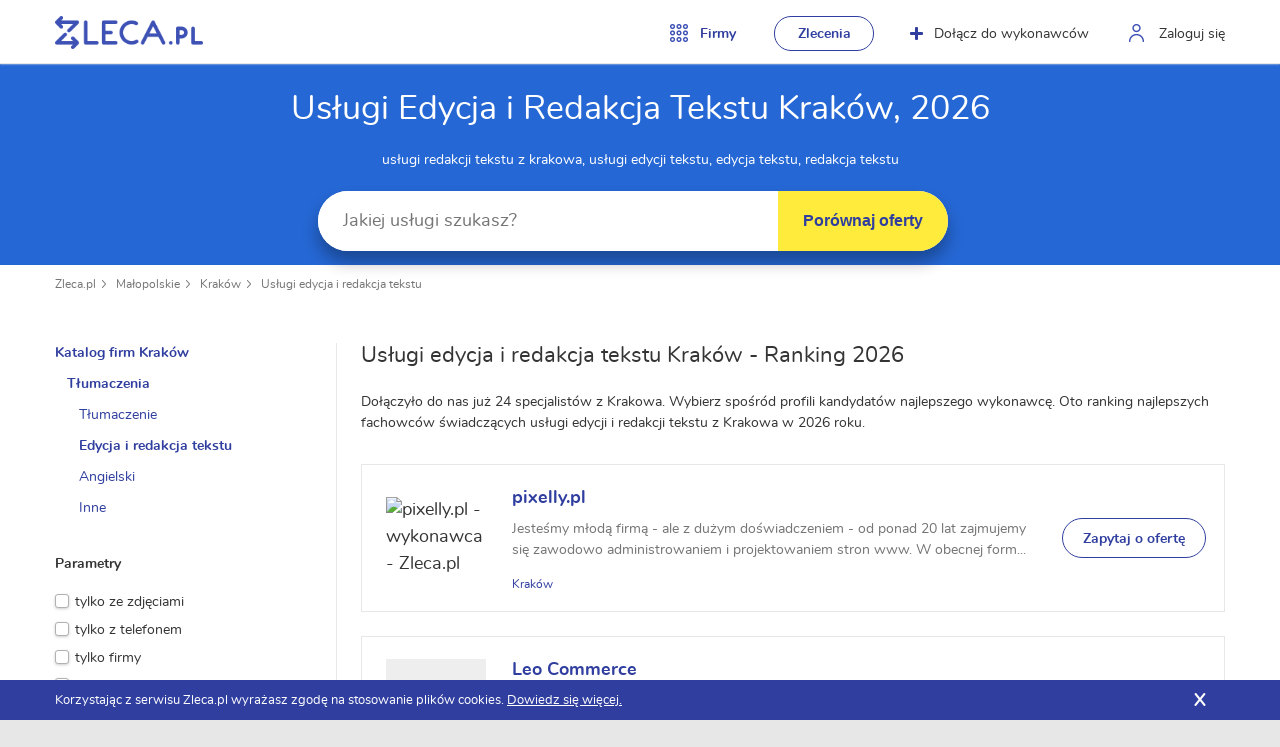

--- FILE ---
content_type: text/html; charset=UTF-8
request_url: https://zleca.pl/wykonawcy/tlumaczenia-edycja-i-redakcja-tekstu/krakow
body_size: 17212
content:
<!DOCTYPE html><html lang="pl"><head><!-- Google tag (gtag.js) --><script async src="https://www.googletagmanager.com/gtag/js?id=G-TMQMC764KK"></script><script>window.dataLayer=window.dataLayer||[];function gtag(){dataLayer.push(arguments)}
gtag('js',new Date());gtag('config','G-TMQMC764KK')</script><meta charset="UTF-8"><title>Usługi edycja i redakcja tekstu Kraków, 2026 - Zleca.pl</title><meta name="viewport" content="width=device-width, initial-scale=1"><meta name="description" content="Usługi redakcji tekstu Kraków - 24 wyników dla usługi redakcji tekstu z Krakowa, usługi edycji tekstu, edycja tekstu, redakcja tekstu"><meta name="keywords" content="usługi redakcji tekstu z krakowa, usługi edycji tekstu, edycja tekstu, redakcja tekstu, zleca"><link rel="canonical" href="https://zleca.pl/wykonawcy/tlumaczenia-edycja-i-redakcja-tekstu/krakow"><link rel="preload" as="image" href="/images/logo.png"><link rel="preload" as="image" href="/images/icons/sprite.png"><link rel="preload" as="font" type="font/woff2" href="/fonts/nunito-regular-webfont.woff2" crossorigin="anonymous"><link rel="preload" as="font" type="font/woff2" href="/fonts/nunito-bold-webfont.woff2" crossorigin="anonymous"><style>@font-face{font-family:'Nunito';src:url(/fonts/nunito-regular-webfont.woff2) format('woff2');font-weight:400;font-style:normal;font-display:swap}@font-face{font-family:'Nunito';src:url(/fonts/nunito-bold-webfont.woff2) format('woff2');font-weight:700;font-style:normal;font-display:swap}</style><style>.row{max-width:120rem}.row{max-width:120rem;margin-right:auto;margin-left:auto}.row::after,.row::before{display:table;content:' ';-ms-flex-preferred-size:0;flex-basis:0%;-ms-flex-order:1;order:1}.row::after{clear:both}.row .row{margin-right:-1.5rem;margin-left:-1.5rem}.column{width:100%;float:left;padding-right:1.5rem;padding-left:1.5rem}.column:last-child:not(:first-child){float:right}.column.end:last-child:last-child{float:left}.small-6{width:50%}.small-12{width:100%}@media print,screen and (min-width:40em){.medium-3{width:25%}.medium-push-3{position:relative;left:25%}.medium-4{width:33.33333%}.medium-5{width:41.66667%}.medium-push-5{position:relative;left:41.66667%}.medium-6{width:50%}.medium-7{width:58.33333%}.medium-8{width:66.66667%}}html{font-size:62.5%}body{background-color:#e7e7e7;color:#343434;margin:0;padding:0;font-size:18px;line-height:1.5;font-family:Nunito,arial,sans-serif;-webkit-font-smoothing:antialiased}form,fieldset{margin:0;padding:0;border-width:0}input,select,textarea{font-family:Nunito,arial,sans-serif;font-size:12px;color:#000;resize:none}input:focus,select:focus,textarea:focus{outline:none}input[type=text],input[type=password],input[type=submit],input[type=button],input[type=email],input[type=number],input[type=tel],textarea{-webkit-appearance:none}table{border-spacing:0}td,th{padding:0}img{display:inline-block;vertical-align:bottom;max-width:100%;height:auto}a{color:#303f9f;text-decoration:none}a:hover{text-decoration:none;color:#0d1029}a img{border-width:0}a:focus{outline-width:0}.like-link{color:#303f9f;cursor:pointer}.like-link:hover{text-decoration:none;color:#0d1029}.none{display:none}.columns{width:100%;overflow:hidden}.no-padding-vertical{padding-top:0;padding-bottom:0}.no-padding-horizontal{padding-left:0;padding-right:0}.no-padding-top{padding-top:0}.no-padding-bottom{padding-bottom:0}.no-margin-top{margin-top:0}.clear{clear:both}.valign-center{align-items:center}.center{text-align:center}.colored{color:#303f9f}*{box-sizing:border-box;margin-top:0;margin-bottom:0;-webkit-text-size-adjust:none;text-size-adjust:none;-moz-text-size-adjust:none}*:focus{outline:none}*:before{box-sizing:border-box}*:after{box-sizing:border-box}@media screen and (max-width:0em),screen and (min-width:40em){.show-for-small-only{display:none!important}}.button{min-width:100px;padding:0 20px;border-radius:100px;font-size:14px;height:40px;line-height:40px;display:inline-block;cursor:pointer;border-width:0;font-weight:400;text-align:center;box-shadow:0 11px 16px rgba(0,0,0,.3)}.button.big{height:60px;font-size:18px;line-height:60px;font-weight:700}.button.medium{height:50px;line-height:50px;font-weight:700}.button.yellow{background-color:#ffeb3b;border-color:#ffeb3b;color:#303f9f}.button.yellow:hover{background-color:#f3d219}.button.blue{background-color:#303f9f;border-color:#303f9f;color:#fff}.button.blue:hover{background-color:#252c7c}.button.green{background-color:#30c030;border-color:#30c030;color:#fff}.button.green:hover{background-color:#2bac2b}.button.red{background-color:#8c0000;border-color:#8c0000;color:#fff}.button.red:hover{background-color:#730000}.button.with-icon.blue img{margin-top:-4px;filter:brightness(100)}.button.with-icon.icon-right .item-content{margin-right:10px}.button.with-icon.icon-left .item-content{margin-left:10px}.button.with-icon img{vertical-align:middle}.button.with-icon.blue .icon-plus:before,.button.with-icon.blue .icon-plus:after{background-color:#fff}.button.bordered{box-shadow:none;border-width:1px;border-style:solid;background-color:transparent;color:#343434}.button.bordered.blue{color:#303f9f}.button.bordered.blue:hover{background-color:transparent;border-color:#0d1029;color:#0d1029}.button.full-width{width:100%}.button:disabled{background-color:#eaeaea;color:#606060;cursor:default}.button:disabled:hover{background-color:#eaeaea;color:#606060}.button.multiline>span{position:relative;top:-2px;line-height:18px;vertical-align:middle;display:inline-block}.icon-plus{position:relative;top:-3px;width:13px;height:13px;display:inline-block;vertical-align:middle}.icon-plus:before,.icon-plus:after{content:"";position:absolute;background-color:#303f9f;border-radius:20px}.icon-plus:before{top:0;left:5px;width:3px;height:100%}.icon-plus:after{top:5px;left:0;width:100%;height:3px}.no-label label{display:none}label,.label{font-size:14px;line-height:18px;display:block;margin-bottom:5px}.star-red{color:#d30000}.g-recaptcha-holder{margin-bottom:20px}.input-text{margin-bottom:20px}.input-text.error input,.input-text.error textarea{border-color:#ef3224;background-color:#fff2f2}.input-text input,.input-text textarea{border:1px solid #ececec;font-size:14px;width:100%;box-shadow:0 1px 3px rgba(0,0,0,.2)}.input-text input{height:40px;padding:0 20px;border-radius:20px}.field-description{padding-top:8px;font-size:14px;color:#9e9e9e}.error-message{font-size:14px;line-height:18px;color:#ef3224}.error-message ul{margin:0;padding:0;list-style:none}.select{margin-bottom:20px}.checkbox{margin-bottom:10px}.checkbox.error .input{border-color:#ef3224;background-color:#fff2f2}.checkbox input{position:absolute;opacity:0}.checkbox label{font-size:14px;line-height:18px;cursor:pointer}.checkbox label .input{margin-top:1px;display:block;width:14px;height:14px;border:1px solid #b1b1b1;border-radius:3px;background-color:#fff;float:left;box-shadow:0 1px 3px rgba(0,0,0,.2)}.checkbox label .label{cursor:pointer;margin-left:20px;display:block}.checkbox input:checked+label>.input{position:relative;background:#303f9f;border-color:#303f9f}.checkbox input:checked+label>.input:before{content:"";position:absolute;left:1px;top:3px;background:url(/images/icons/sprite.png) no-repeat -103px -70px;width:10px;height:7px}.flash-success,.flash-notice,.flash-error{color:#fff;padding:15px 20px;margin-bottom:30px;border-radius:20px;font-size:14px;line-height:20px;font-weight:600}.flash-success a,.flash-notice a,.flash-error a{color:#fff;text-decoration:underline}.flash-success a:hover,.flash-notice a:hover,.flash-error a:hover{text-decoration:none}.flash-error{background-color:#8c0000}.flash-notice{background-color:#ffa500}.flash-success{background-color:#30c030}body.hide-header #header{top:-64px}body.hide-header #main-banner.smaller{top:0}@media all and (max-width:1080px){#header #nav-header{position:absolute;margin:0;padding:0;right:-500px;width:250px;top:0;left:auto;border-radius:0;overflow:scroll}#header #nav-header .actions-line{float:none}#header #nav-header .button,#header #nav-header .option-category>span,#header #nav-header .option-user>a,#header #nav-header .option-join>a{color:#303f9f;cursor:pointer;line-height:1.5;padding:10px 23px;height:41px;display:block;width:100%;float:none}#header #nav-header .option-category{float:none}#header #nav-header .option-category>span:before,#header #nav-header .option-category>span:after,#header #nav-header .option-category>span>span:before,#header #nav-header .option-category>span>span:after{display:none}#header #nav-header .option-category .column{padding-right:0}#header #nav-header .option-category>ul{display:none}#header #nav-header .option-category>ul.active{display:block;padding:5px 0!important}#header #nav-header .option-category>ul.active>li>a,#header #nav-header .option-category>ul.active>li>span{height:45px;position:relative;left:-5px}#header #nav-header .option-category>ul>li>a>span,#header #nav-header .option-category>ul>li>span>span{transform:scale(.35);width:40px}#header #nav-header .option-category .button{margin:5px 0;width:auto;font-weight:700;padding-top:0;padding-bottom:0;height:40px!important;line-height:40px!important;display:inline-block;position:static!important}#header #nav-header .option-user{float:none}#header #nav-header .option-user>a{height:auto;width:100%}#header #nav-header .option-user>a:before{display:none}#header #nav-header .option-join{float:none}#header #nav-header .option-join>a .icon-plus{display:none}#header #nav-header .option-posts{margin-left:0;float:none}#header #nav-header .option-posts .button{border:none;width:100%;margin:0;height:auto;text-align:left}}.show-menu #header #nav-header{right:-250px;background:#f6f6f6}.show-menu #header #nav-header .actions-line>li>a,.show-menu #header #nav-header .actions-line>li>span{text-indent:0}.show-menu #header #nav-header .actions-line>li.option-category>ul{position:static;margin:0;padding:0;background:#ededed}#header{border-bottom:1px solid #e7e7e7;box-shadow:0 0 2px #e7e7e7;z-index:100;height:64px;background-color:#fff;position:fixed;left:0;right:0;top:0;width:100%;-webkit-transition:top 0.5s ease-in-out,margin-left 0.2s ease-in-out;-moz-transition:top 0.5s ease-in-out,margin-left 0.2s ease-in-out;-ms-transition:top 0.5s ease-in-out,margin-left 0.2s ease-in-out;transition:top 0.5s ease-in-out,margin-left 0.2s ease-in-out}#header>.row>.column{position:relative}#header .logo{position:relative;float:left;padding-top:16px;font-size:10px;line-height:10px;text-indent:-9999px}#header .logo img{height:33px}#header .logo a{display:block;width:148px;height:33px;background:url(/images/logo.png) no-repeat;background-size:contain}#header .actions-line{float:right;margin:0 -20px 0 0;padding:16px 0 0 0;list-style:none}@media all and (max-width:1080px){#header .actions-line{margin-right:0}}@media all and (max-width:600px){#header .actions-line{padding-top:16px}}#header .actions-line>li{margin-left:10px;float:left;font-size:14px;line-height:20px}@media all and (max-width:1080px){#header .actions-line>li{margin-left:0}}#header .actions-line>li>a,#header .actions-line>li>span{position:relative;display:block;padding-top:8px;padding-left:40px;padding-right:20px;border-radius:100px;height:35px;color:#343434}@media all and (max-width:1080px){#header .actions-line>li>a,#header .actions-line>li>span{text-indent:-100000px;padding-top:10px;padding-bottom:10px;padding-left:0;padding-right:0;width:35px}}#header .actions-line>li>a:before,#header .actions-line>li>span:before{content:"";position:absolute;left:10px;top:8px}@media all and (max-width:1080px){#header .actions-line>li>a:before,#header .actions-line>li>span:before{left:10px}}#header .actions-line>li.active>a{background-color:#eee;color:#303f9f}#header .actions-line>li.option-user>a:before{width:15px;height:18px;background:url(/images/icons/sprite.png) no-repeat -73px -9px}@media all and (max-width:759px){#header .actions-line>li.option-user>a:before{display:none}}#header .actions-line>li.option-join>a{position:relative;padding-left:37px}#header .actions-line>li.option-join>a .icon-plus{position:relative;left:-11px}#header .actions-line>li.option-login>a:before{width:17px;height:17px;background:url(/images/icons/sprite.png) no-repeat -107px -9px}@media all and (max-width:1080px){#header .actions-line>li.option-login>a:before{left:7px}}@media all and (max-width:600px){#header .actions-line>li.option-login>a:before{left:7px}}#header .actions-line>li.option-logout>a:before{width:17px;height:17px;background:url(/images/icons/door-out.png) no-repeat 0 0}#header .actions-line>li.option-posts{margin-left:18px}#header .actions-line>li.option-posts .button{height:35px;line-height:35px;color:#303f9f;font-weight:700;padding:0 20px}#header .actions-line>li.option-category{font-weight:700}@media all and (max-width:1080px){#header .actions-line>li.option-category{float:right}}#header .actions-line>li.option-category>span{border-radius:0;cursor:pointer;color:#303f9f}#header .actions-line>li.option-category>span:before{width:18px;height:18px;background:url(/images/icons/sprite.png) no-repeat -37px -9px}#header .actions-line>li.option-category>span>span:before,#header .actions-line>li.option-category>span>span:after{content:"";position:absolute;left:0;width:100%;height:36px}#header .actions-line>li.option-category>ul{display:none;margin:0 15px;padding:40px 50px 50px;position:absolute;top:64px;left:0;background-color:#f6f6f6;border-radius:0 0 10px 10px}#header .actions-line>li.option-category>ul.active{display:block}#header .actions-line>li.option-category>ul .button{float:none;display:inline-block;margin-top:20px;font-weight:700}#header .actions-line>li.option-category>ul>li{margin-top:0}@media all and (max-width:1080px){#header .actions-line>li.option-category>ul>li{width:100%;padding-left:0}}#header .actions-line>li.option-category>ul>li>a,#header .actions-line>li.option-category>ul>li>span{cursor:pointer}#header .actions-line>li.option-category>ul>li>a>span,#header .actions-line>li.option-category>ul>li>span>span{font-size:14px;margin-right:0;height:70px;width:80px;min-width:70px;line-height:70px;transform:scale(.65);position:relative;top:-5px}#header #nav-categories{display:block;float:left;margin-left:40px;margin-top:24px;font-size:14px;line-height:20px;position:relative}@media all and (max-width:600px){#header #nav-categories{display:none}}#header #nav-burger{display:none}@media all and (max-width:1080px){#header #nav-burger{border-radius:0;cursor:pointer;color:#303f9f;width:45px;height:36px;text-indent:-10000px;position:absolute;right:5px;display:block;padding:10px;top:16px}#header #nav-burger:before,#header #nav-burger:after{content:"";left:10px;right:10px;background:#303f9f;position:absolute;height:2px}#header #nav-burger:before{top:10px}#header #nav-burger:after{bottom:10px}#header #nav-burger>span{position:absolute;left:10px;right:10px;background:#303f9f;height:2px;top:17px}}#header .actions-line>li.option-category.active{background-color:#f6f6f6}@media all and (max-width:1080px){#header .actions-line>li.option-category.active{background:none}}#header .actions-line>li.option-category.active>span>span:before,#header .actions-line>li.option-category.active>span>span:after{background-color:#f6f6f6}@media all and (max-width:1080px){#header .actions-line>li.option-category.active>span>span:before,#header .actions-line>li.option-category.active>span>span:after{display:none}}#header .actions-line>li.option-category.active>span>span:before{bottom:100%}#header .actions-line>li.option-category.active>span>span:after{top:100%}#header .actions-line>li.option-category.active>ul.active{display:block}#cookies-agreement{position:fixed;top:auto;bottom:0;left:0;width:100%;z-index:9999;background-color:#303f9f;padding:14px 0 12px;color:#fff}#cookies-agreement .content{position:relative}#cookies-agreement p{font-size:13px;line-height:14px;padding-right:40px}#cookies-agreement p a{color:#fff;text-decoration:underline}#cookies-agreement .close{display:block;width:20px;height:20px;line-height:20px;position:absolute;top:50%;margin-top:-10px;right:15px;font-weight:700;color:#fff;text-align:center}.ad-box{margin-bottom:36px}.ad-box.ad-box-aside{margin-bottom:36px}.ad-box>span:before{content:"REK\200B LAMA\200B";font-family:Arial,Helvetica,sans-serif;font-size:9px;line-height:12px;color:#888}.ad-box a{display:block}.ad-box a img{width:100%;height:100%}.ad-box.size-257x209 a{width:257px;height:209px}.ad-box.size-257x209 img{width:257px;height:209px}.ad-box.size-257x209.default-ad a{text-align:center;background:#f9f9f9;border:1px solid #eee;display:flex;align-items:center;justify-content:center}.ad-box.size-257x209.default-ad a:hover{color:#303f9f}.ad-box.size-257x209.default-ad a>span>span:first-child{font-size:16px;display:block;letter-spacing:.5px;line-height:20px}.ad-box.size-257x209.default-ad a .rebate{display:block;font-weight:700;font-size:24px;margin-bottom:5px}.ad-box.size-257x209.default-ad a .button{margin-top:20px;padding:0 30px}.custom-select-target{border:0!important;clip:rect(0 0 0 0)!important;-webkit-clip-path:inset(50%)!important;clip-path:inset(50%)!important;height:1px!important;overflow:hidden!important;padding:0!important;position:absolute!important;width:1px!important;white-space:nowrap!important}.custom-select-wrapper{position:relative}.custom-select-wrapper.active .custom-select-choosen{border-radius:20px 20px 0 0}.custom-select-wrapper.active .custom-select-list{display:block}.custom-select-choosen{padding:0 50px 0 23px;line-height:40px;height:40px;min-width:255px;border:1px solid #ececec;border-radius:20px;box-shadow:0 1px 3px rgba(0,0,0,.2);background-color:#fff;font-size:14px;cursor:pointer;position:relative;-moz-user-select:none;-khtml-user-select:none;-webkit-user-select:none;-ms-user-select:none;user-select:none}.custom-select-choosen:after{content:"";position:absolute;top:17px;right:19px;width:15px;height:8px;background:url(/images/icons/sprite.png) no-repeat -78px -69px}.custom-select-list{display:none;max-height:200px;overflow-y:auto;margin:0;padding:0;font-size:14px;line-height:1.5;color:#343434;background-color:#fff;border:1px solid #d3d3d3;border-top-width:0;border-radius:0 0 4px 4px;position:absolute;left:0;top:40px;width:100%;z-index:1051}.custom-select-list>li{padding:10px 20px;background-color:#fff;cursor:pointer}.custom-select-list>li.selected,.custom-select-list>li:hover{background-color:#FAFABF}#search-form .custom-select-wrapper{text-align:left;width:165px!important;min-width:165px;max-width:432px;color:#444}@media all and (max-width:550px){#search-form .custom-select-wrapper{width:125px!important;min-width:125px}}#search-form .custom-select-wrapper:before{content:"";position:absolute;left:-3px;top:11px;width:3px;height:39px;background:url(/images/icons/sprite.png) no-repeat -28px -49px}#search-form .custom-select-choosen{min-width:1px;padding:0 20px;line-height:60px;height:60px;border-width:0;border-radius:0;box-shadow:none;font-size:18px}@media all and (max-width:550px){#search-form .custom-select-choosen{font-size:14px;padding-left:10px}}#search-form .custom-select-choosen:after{top:27px;right:10px}#search-form .custom-select-list{top:60px}.webp #main-banner.with-image{background-image:url(/images/banner.webp)}.no-webp #main-banner.with-image{background-image:url(/images/banner.jpg)}#main-banner{height:514px;padding-top:114px;background-color:#3b7be6;background-size:cover;text-align:center}@media all and (max-width:875px){#main-banner{height:414px}}@media all and (max-width:40em){#main-banner{height:auto;padding:94px 0 30px}}#main-banner.with-image{background-repeat:no-repeat;background-position:center;background-image:url(/images/banner.webp)}#main-banner .banner-content-holder{height:350px;display:flex;align-items:center;justify-content:center}@media all and (max-width:875px){#main-banner .banner-content-holder{height:250px}}#main-banner .banner-content-holder>.content>.neutral-row{align-items:flex-start}#main-banner h1{margin-top:10px;margin-bottom:3px;font-size:34px;line-height:42px;font-weight:400}#main-banner h2{margin-bottom:20px;font-size:40px;line-height:50px;font-weight:400}@media all and (max-width:875px){#main-banner h2{font-size:30px;line-height:40px}}@media all and (max-width:875px) and (max-width:40em){#main-banner h2{font-size:26px;line-height:30px}}#main-banner h2.records-found{font-size:20px;line-height:30px}#main-banner h2 span,#main-banner>.row>.column>p span{margin-top:10px;display:block;font-size:20px}@media all and (max-width:875px){#main-banner h2 span,#main-banner>.row>.column>p span{font-size:16px;margin-top:5px}}@media all and (max-width:490px){#main-banner h2 span,#main-banner>.row>.column>p span{margin-top:0;line-height:22px}}#main-banner h2 strong,#main-banner>.row>.column>p strong{color:#ffeb3b}@media all and (max-width:490px){#main-banner h2 span{margin-top:5px}}#main-banner .neutral-row{display:flex;justify-content:center;align-items:center}@media all and (max-width:920px){#main-banner .neutral-row{display:block}}#main-banner form{margin-right:15px}@media all and (max-width:920px){#main-banner form{margin:0 auto 15px}}#main-banner .button-holder{display:flex}@media all and (max-width:920px){#main-banner .button-holder{display:block}#main-banner .button-holder br{display:none}#main-banner .button-holder .button{display:block;width:228px;margin:10px auto 0!important}}#main-banner .button-holder>*:first-child{margin-right:5px;position:relative;z-index:1}@media all and (max-width:500px){#main-banner .button-holder>*:first-child{margin-right:0}}#main-banner .button-holder .info{margin-top:10px;font-size:14px;font-weight:700}#main-banner .button{min-width:228px;box-shadow:0 11px 16px rgba(0,0,0,.3)}#main-banner .button.big{font-size:16px;position:relative}#main-banner .button img{margin-top:-5px}#main-banner.smaller{background:#2567d4;height:auto;padding:78px 0 14px}@media all and (max-width:920px){#main-banner.smaller.cat-banner{padding:0;min-height:100vh;display:flex;align-items:center}#main-banner.smaller.cat-banner>.row{padding:78px 0;margin-bottom:-32px}}#main-banner.smaller #search-form{max-width:630px}#main-banner.smaller>.row>.column>p{margin-bottom:15px;font-size:20px;line-height:30px}#main-banner.smaller>.row>.column>p span{margin-top:0}#main-banner.smaller>.row>.column>.neutral-row{align-items:flex-start}@media all and (max-width:640px){#main-banner.smaller .custom-select-wrapper{display:none}#main-banner.smaller .custom-select-target{display:none}}#main-banner.small{background:#303f9f;padding:79px 0 15px}#main-banner.small h1{font-size:28px;line-height:36px}#main-banner.small h1 span{display:block;font-size:16px;line-height:18px;font-weight:400}#search-form{width:100%;max-width:585px;display:flex;justify-content:center;align-items:center;box-shadow:0 11px 16px rgba(0,0,0,.3);border-radius:100px;background-color:#fff}@media all and (max-width:1040px){#search-form{min-width:1px}}@media all and (max-width:920px){#search-form{margin-left:auto;margin-right:auto}}@media all and (max-width:400px){#search-form{background:none;display:block;box-shadow:none}#search-form button{border-radius:100px;width:100%;box-shadow:0 11px 16px rgba(0,0,0,.3)}}#search-form>*{position:relative}#search-form>* .filter{cursor:pointer;display:block;position:absolute;width:25px;height:25px;top:17px;right:10px;border-radius:100px;text-indent:-10000px}#search-form>* .filter:before,#search-form>* .filter:after{content:"";position:absolute;left:5px;top:11px;width:16px;height:2px;border-radius:20px;background:#000}#search-form>* .filter:before{-ms-transform:rotate(45deg);-webkit-transform:rotate(45deg);transform:rotate(45deg)}#search-form>* .filter:after{-ms-transform:rotate(-45deg);-webkit-transform:rotate(-45deg);transform:rotate(-45deg)}#search-form .input-text.region{position:relative;max-width:220px}#search-form .input-text.region:before{content:"";position:absolute;left:11px;top:25px;width:9px;height:11px;background:url(/images/icons/sprite.png) no-repeat -103px -47px}#search-form .input-text.region:after{content:"";position:absolute;left:-3px;top:11px;width:3px;height:39px;background:url(/images/icons/sprite.png) no-repeat -28px -49px}#search-form .input-text.region input{border-radius:0;padding-left:31px;padding-right:30px}#search-form .input-text.region a{right:0}#search-form .input-text{margin-bottom:0;width:100%}@media all and (max-width:400px){#search-form .input-text{margin-bottom:10px}}#search-form input{background:#fff;width:100%;height:60px;font-size:18px;line-height:60px;padding:0 40px 0 25px;border-width:0;border-radius:100px 0 0 100px;box-shadow:none}@media all and (max-width:550px){#search-form input{font-size:14px}}@media all and (max-width:400px){#search-form input{border-radius:100px;box-shadow:0 11px 16px rgba(0,0,0,.3)}}#search-form button{height:60px;background:#ffeb3b;border-radius:0 100px 100px 0;border-width:0;cursor:pointer;position:relative;white-space:nowrap;font-size:16px;padding:0 25px;font-weight:700;color:#303f9f}@media all and (max-width:400px){#search-form button{border-radius:100px;width:100%;box-shadow:0 11px 16px rgba(0,0,0,.3)}}.dynamic-place-search{max-height:200px;overflow-y:auto;margin:0;padding:0;font-size:14px;line-height:1.5;color:#343434;background-color:#fff;border:1px solid #d3d3d3;border-top-width:0;border-radius:0 0 4px 4px;position:absolute;left:0;width:115%;z-index:1051;top:60px;text-align:left}.dynamic-place-search>div{padding:10px 20px}.dynamic-place-search>div:hover,.dynamic-place-search>div.selected{background-color:#FAFABF}.dynamic-place-search>div:hover{cursor:pointer}.seo-keywords{font-size:14px;margin-bottom:20px;margin-top:-10px}#breadcrumbs,.breadcrumbs{margin:0;padding:10px 0;list-style:none}#breadcrumbs>li,.breadcrumbs>li{float:left;margin-right:10px;padding-right:10px;font-size:12px;line-height:18px;position:relative;color:#b1b1b1}#breadcrumbs>li:after,.breadcrumbs>li:after{content:"";position:absolute;top:5px;right:0;background:url(/images/icons/sprite.png) no-repeat -96px -69px;width:4px;height:8px}#breadcrumbs>li:last-child:after,.breadcrumbs>li:last-child:after{display:none}#breadcrumbs>li a,.breadcrumbs>li a{color:#757575}@media all and (max-width:800px){.display-aside #container .content>aside{display:block;left:297px;border-right-color:#e7e7e7;z-index:2;padding-top:36px}.display-aside #container .content>aside:before{content:"";position:absolute;left:-15px;top:0;background-color:#fff;width:15px;height:100%}.display-aside #container .content>aside #toggle-menu-aside{width:293px}}@media all and (max-width:800px){.display-aside #container .content.aside-right>aside{left:-291px;border-left-color:#e7e7e7}.display-aside #container .content.aside-right>aside:before{left:auto;right:-15px}}@media all and (max-width:800px){#container.with-aside .content{margin-right:-15px}}#container .content{display:flex;justify-content:flex-start}#container .content.with-margin{margin-bottom:50px}#container .content>aside{order:1;position:relative;left:0;z-index:1;background-color:#fff;padding:0 24px 0 0;min-width:282px;width:282px;border-right:1px solid #e7e7e7;margin-left:0}@media all and (max-width:800px){#container .content>aside{padding-top:36px;margin-left:-297px}#container .content>aside.with-menu-toggle{padding-top:0}}#container .content>aside .aside-group-title{font-weight:700;margin-bottom:20px;font-size:14px;line-height:18px;color:#343434}#container .content>aside .aside-group-title.colored{color:#303f9f}#container .content>aside>section,#container .content>aside .like-section{position:relative;padding:0;margin-bottom:36px}#container .content>aside>section.extra-margin,#container .content>aside .like-section.extra-margin{margin-bottom:48px}#container .content>aside>section .chosen-category-title,#container .content>aside .like-section .chosen-category-title{font-weight:700;margin-bottom:10px;font-size:14px;line-height:18px;color:#b1b1b1}#container .content>aside>section .chosen-category-title>span,#container .content>aside .like-section .chosen-category-title>span{color:#303f9f;cursor:pointer}#container .content>aside>section button,#container .content>aside .like-section button{margin-top:10px}#container .content>section,#container .content>.like-section{order:2;padding:0 0 0 24px;position:relative;width:100%;-webkit-transition:padding-left .1s linear;-moz-transition:padding-left .1s linear;-ms-transition:padding-left .1s linear;transition:padding-left .1s linear}@media all and (max-width:800px){#container .content>section,#container .content>.like-section{padding-left:15px}}#container .content>section:before,#container .content>.like-section:before{content:"";position:absolute;left:-1px;top:0;height:100%;width:1px;background:#e7e7e7}@media all and (max-width:800px){#container .content>section:before,#container .content>.like-section:before{opacity:0}}#container .content>section.no-border,#container .content>.like-section.no-border{padding-left:0}#container .content>section.no-border:before,#container .content>.like-section.no-border:before{display:none}@media all and (max-width:800px){#container .content>aside{-webkit-transition:left .5s ease-in-out;-moz-transition:left .5s ease-in-out;-ms-transition:left .5s ease-in-out;transition:left .5s ease-in-out}}.filters{margin-bottom:20px;display:flex;align-content:center;justify-content:flex-start;flex-wrap:wrap}.filters>a{margin-right:10px;margin-bottom:10px}.filters .filter{display:inline-block;border:1px solid #e7e7e7;padding:0 20px 0 30px;margin-right:5px;color:#757575;border-radius:25px;position:relative;font-size:12px;line-height:38px}.filters .filter:before,.filters .filter:after{content:"";position:absolute;left:11px;top:17px;width:12px;height:3px;border-radius:20px;background:#8C0000}.filters .filter:before{-ms-transform:rotate(45deg);-webkit-transform:rotate(45deg);transform:rotate(45deg)}.filters .filter:after{-ms-transform:rotate(-45deg);-webkit-transform:rotate(-45deg);transform:rotate(-45deg)}#toggle-aside{display:none}@media all and (max-width:800px){#toggle-aside{display:block;position:fixed;z-index:50;bottom:25px;right:25px;width:70px;height:70px;line-height:70px;color:#fff;border-radius:100px;text-align:center;background:#303f9f;cursor:pointer;box-shadow:0 3px 4px rgba(0,0,0,.3);font-size:11px;font-weight:700;text-transform:uppercase}#toggle-aside:before{content:"";position:absolute;width:100%;height:100%;top:0;left:0}}.menu-category-list,.menu-main-category-list,.menu-category-list li ul{margin:0 0 0 24px;padding:0;list-style:none}.menu-category-list li,.menu-main-category-list li,.menu-category-list li ul li{font-size:14px;margin-bottom:10px;color:#b1b1b1}.menu-category-list li:last-child,.menu-main-category-list li:last-child,.menu-category-list li ul li:last-child{margin-bottom:0}.menu-category-list li>span,.menu-main-category-list li>span,.menu-category-list li ul li>span{color:#303f9f;cursor:pointer}.menu-category-list li strong>span,.menu-main-category-list li strong>span,.menu-category-list li ul li strong>span{color:#303f9f;cursor:pointer}.city-list-nav{column-count:2}@media all and (max-width:480px){.city-list-nav{column-count:1}}.menu-category-list{margin:0;font-weight:700}.menu-category-list.normal-weight{font-weight:400;overflow:hidden}.menu-category-list.normal-weight>li{float:left;width:50%;padding:0 5px}@media all and (max-width:700px){.menu-category-list.normal-weight>li{width:100%}}.menu-category-list.city-list{font-weight:400}.menu-category-list.city-list li{list-style:none}.menu-category-list.city-list ol{margin:0;padding:0}.menu-category-list.city-list>li{padding:0 5px}.menu-category-list.prev-category-list{margin-bottom:10px}.menu-category-list.three-cols>li{width:33.33%}.no-posts-info-box{margin-top:50px}.no-posts-info-box p{color:#757575;margin-bottom:15px;font-size:14px}.no-posts-info-box .button{font-weight:700}.no-posts-info-box .button .icon{position:relative;top:-1px;display:inline-block;width:13px}.no-posts-info-box.ad-posts-info-box{margin-top:24px;background:#303f9f;color:#fff;padding:24px;text-align:center}.no-posts-info-box.ad-posts-info-box p{color:#fff;font-size:16px;margin-bottom:15px}.no-posts-info-box.ad-posts-info-box .title{font-weight:700;font-size:22px;margin-bottom:15px}.no-posts-info-box.ad-posts-info-box .button{padding:0 40px}.no-posts-info-box.ad-posts-info-box .special-offer-info strong{color:#ffeb3b}.no-posts-info-box.ad-posts-info-box .colored{color:#ffeb3b}.no-posts-info-box.ad-posts-info-box.color-inverse{background:#ffeb3b;color:#303f9f}.no-posts-info-box.ad-posts-info-box.color-inverse p{color:#303f9f}.list-panels{margin:0;padding:0;list-style:none}.list-panels.with-ask-offer>li>a .text-col,.list-panels.with-ask-offer>li>div .text-col{padding-right:160px}@media all and (max-width:640px){.list-panels.with-ask-offer>li>a .text-col,.list-panels.with-ask-offer>li>div .text-col{padding-right:0}}.list-panels>li>a,.list-panels>li>div{cursor:pointer;display:block;padding:20px;margin-bottom:24px;position:relative;border:1px solid #e7e7e7}@media all and (max-width:40em){.list-panels>li>a,.list-panels>li>div{padding:15px}}.list-panels>li>a.terminated,.list-panels>li>div.terminated{background-color:#f5f5f5}.list-panels>li>a:hover,.list-panels>li>div:hover{box-shadow:0 1px 10px rgba(0,0,0,.1)}.list-panels>li>a .from-to,.list-panels>li>div .from-to{color:#303f9f}@media all and (max-width:40em){.list-panels>li>a .avatar+.text-col,.list-panels>li>div .avatar+.text-col{padding-top:0;padding-left:75px}}.list-panels>li>a .text-col,.list-panels>li>div .text-col{padding-left:130px}@media all and (max-width:40em){.list-panels>li>a .text-col,.list-panels>li>div .text-col{padding-top:25px;padding-left:0}}.list-panels>li>a .text-col .title,.list-panels>li>div .text-col .title{font-weight:700;margin-bottom:10px;font-size:18px;height:24px;overflow:hidden}.list-panels>li>a .text-col .title a:hover,.list-panels>li>div .text-col .title a:hover{color:#303f9f}.list-panels>li>a .text-col .title span,.list-panels>li>div .text-col .title span{color:#303f9f}.list-panels>li>a .text-col .description,.list-panels>li>div .text-col .description{margin-bottom:16px;font-size:14px;color:#757575;height:42px;overflow:hidden}.list-panels>li>a .text-col .bottom-line,.list-panels>li>div .text-col .bottom-line{font-size:12px;line-height:14px;overflow:hidden}.list-panels>li>a .text-col .bottom-line>*,.list-panels>li>div .text-col .bottom-line>*{float:left;margin-right:24px}.list-panels>li>a .text-col .bottom-line .place-with-marker,.list-panels>li>div .text-col .bottom-line .place-with-marker{margin-right:24px}.list-panels>li>a .ask-offer-holder,.list-panels>li>div .ask-offer-holder{position:absolute;top:0;right:0;width:180px;height:100%;display:flex;align-items:center;justify-content:center}.list-panels>li>a .ask-offer-holder .button,.list-panels>li>div .ask-offer-holder .button{font-weight:700}@media all and (max-width:640px){.list-panels>li>a .ask-offer-holder,.list-panels>li>div .ask-offer-holder{position:static;display:block;margin-top:10px;margin-left:75px;width:auto}.list-panels>li>a .ask-offer-holder .button,.list-panels>li>div .ask-offer-holder .button{display:block}}.list-panels>li>a .answers,.list-panels>li>div .answers{position:absolute;left:40px;top:42px;font-size:12px;line-height:14px;color:#b1b1b1}.list-panels>li>a .answers:before,.list-panels>li>div .answers:before{content:"";display:block;width:27px;height:37px;background:url(/images/icons/sprite.png) no-repeat 0 0;margin:0 auto 5px}.list-panels>li>a .answers.active,.list-panels>li>div .answers.active{color:#d38100}.list-panels>li>a .answers.active:before,.list-panels>li>div .answers.active:before{background-position:0 -37px}@media all and (max-width:40em){.list-panels>li>a .answers,.list-panels>li>div .answers{top:15px;left:15px;width:auto;font-size:12px;line-height:14px;color:#d38100;padding-left:25px}.list-panels>li>a .answers:before,.list-panels>li>div .answers:before{content:"";position:absolute;left:0;top:-4px;width:16px;height:20px;background:url(/images/icons/zleca-answers-small-sign.png) no-repeat 0 0}.list-panels>li>a .answers.active:before,.list-panels>li>div .answers.active:before{background-position:0 -20px}}.list-panels>li>a .avatar,.list-panels>li>div .avatar{position:absolute;left:24px;top:22px}.list-panels>li>a .avatar img,.list-panels>li>div .avatar img{max-width:100%;max-height:100%;width:auto}.list-panels>li>a .avatar.is-image,.list-panels>li>div .avatar.is-image{background:#fff}@media all and (max-width:40em){.list-panels>li>a .avatar,.list-panels>li>div .avatar{top:15px;left:15px;width:60px;height:60px}}.list-panels>li>a .place-with-marker,.list-panels>li>div .place-with-marker{overflow:hidden;width:165px;text-overflow:ellipsis;white-space:nowrap;color:#303f9f}.list-panels>li>a .mine,.list-panels>li>div .mine{position:absolute;top:10px;right:10px}.list-panels>li>a .post-action-line,.list-panels>li>div .post-action-line{position:absolute;top:10px;right:10px}.list-panels>li.promoted>a,.list-panels>li.promoted>div{border:1px solid #ffeb3b;box-shadow:0 0 1px rgba(255,235,59,.8),inset 0 0 0 1px rgba(255,235,59,.1);background-color:rgba(255,235,59,.02)}.list-panels>li.promoted>a:hover,.list-panels>li.promoted>div:hover{box-shadow:0 0 4px 1px rgba(255,235,59,.7),inset 0 0 0 1px rgba(255,235,59,.1)}.list-panels>li.promoted>a:before,.list-panels>li.promoted>div:before{content:"PREMIUM";position:absolute;top:-10px;right:-10px;background-color:#ffeb3b;color:#303f9f;padding:0 15px;font-weight:700;font-size:10px;line-height:20px;border-radius:25px;letter-spacing:.5px}.list-panels>li.additional-points>a:after,.list-panels>li.additional-points>div:after{content:"";right:-5px;bottom:-5px;position:absolute}.list-panels>li .tile-breadcrumbs{font-size:12px;list-style:none;overflow:hidden;margin:5px 0 0 0;padding:0;color:#757575}.list-panels>li .tile-breadcrumbs>li{float:left}.list-panels>li .tile-breadcrumbs>li:before{content:">";margin:0 5px}.list-panels>li .tile-breadcrumbs>li:first-child:before{display:none}.list-panels>li.additional-points>a:after,.list-panels>li.additional-points>div:after,.additional-points-icon{display:inline-block;color:#fff;text-align:center;line-height:20px;padding-top:1px;padding-left:1px;font-size:16px;width:19px;height:19px;background:#30c030 url(/images/icons/sprite.png) no-repeat -113px -38px}.additional-points-icon{padding-left:0}.above-panel-list-line+.list-panel-title{padding-right:275px}@media all and (max-width:800px){.above-panel-list-line+.list-panel-title{padding-right:0}}@media all and (max-width:800px){section>.list-panel-title:first-child,.like-section>.list-panel-title:first-child{padding-top:60px}}.list-panel-title{font-size:22px;line-height:24px;margin-bottom:25px;font-weight:400}.list-panel-subtitle{font-size:14px;margin-bottom:30px}.list-panel-subtitle+.menu-category-list{margin-top:-15px}.list-panel-section-title{font-size:22px;line-height:26px;margin:70px 0 30px;font-weight:400}.tags-box>span{display:block;margin-top:11px;font-size:14px;margin-bottom:10px}.tags{margin:0;padding:0;list-style:none}.tags>li{font-size:14px}.tag{display:inline-block;border:1px solid #e7e7e7;border-radius:5px;padding:10px;margin-bottom:10px;margin-right:5px;color:#757575}.dark-bg{color:#fff}.dark-bg a{color:#fff}section,.like-section{padding:50px 0}section.bg-section,.like-section.bg-section{min-height:450px;background-color:#ffeb3b;background-size:auto;background-position:center 100%;background-repeat:no-repeat;position:relative}@media all and (max-width:910px){section.bg-section,.like-section.bg-section{background-position:-280px 100%}section.bg-section:before,.like-section.bg-section:before{opacity:.7;content:"";left:0;top:0;width:100%;height:100%;position:absolute;background-color:#ffeb3b}}@media all and (max-width:910px){section.bg-section .column,.like-section.bg-section .column{width:100%;position:static}}section.bg-section .text-col,.like-section.bg-section .text-col{position:relative;padding-left:82px;color:#303f9f}@media all and (max-width:980px){section.bg-section .text-col,.like-section.bg-section .text-col{padding-left:40px}}@media all and (max-width:910px){section.bg-section .text-col,.like-section.bg-section .text-col{padding-left:0}}section.bg-section .text-col h2,.like-section.bg-section .text-col h2{margin-bottom:50px;font-size:40px;line-height:50px;font-weight:400}@media all and (max-width:40em){section.bg-section .text-col h2,.like-section.bg-section .text-col h2{margin-bottom:30px;font-size:24px;line-height:34px}}section.bg-section .text-col h2 strong,.like-section.bg-section .text-col h2 strong{margin-left:-2px;color:#fff;display:block;font-size:60px;line-height:66px;text-shadow:0 11px 16px rgba(82,38,14,.3)}@media all and (max-width:40em){section.bg-section .text-col h2 strong,.like-section.bg-section .text-col h2 strong{font-size:36px;line-height:46px}}section.bg-section .text-col p,.like-section.bg-section .text-col p{margin-bottom:30px;font-size:20px;line-height:30px}section.bg-section .text-col .button,.like-section.bg-section .text-col .button{padding:0 48px}section.negative-margin-top,.like-section.negative-margin-top{margin-top:-30px}@media all and (max-width:640px){#container{padding-top:40px}}.like-section.no-padding-top{padding-top:0}.row.half-padding{margin-left:-.75rem;margin-right:-.75rem}.row.half-padding .column{padding-left:.75rem;padding-right:.75rem}body{-webkit-transition:margin 0.2s ease-in-out;-moz-transition:margin 0.2s ease-in-out;-ms-transition:margin 0.2s ease-in-out;transition:margin 0.2s ease-in-out}@media all and (max-width:1080px){body.show-menu{margin-left:-250px;margin-right:250px}}@media all and (max-width:1080px){body.show-menu #header{margin-left:-250px}}@media all and (max-width:1080px){body.show-menu #toggle-aside{margin-right:250px}}body>div,body>section{background-color:#fff}body #container{overflow:hidden}#toggle-aside{margin-right:0;-webkit-transition:margin 0.2s ease-in-out;-moz-transition:margin 0.2s ease-in-out;-ms-transition:margin 0.2s ease-in-out;transition:margin 0.2s ease-in-out}.sized-box{max-width:305px}.input-text+#map{margin-bottom:20px}.to-right-content{display:flex;justify-content:flex-end}.space-between-content{display:flex;justify-content:space-between}.records-found{font-size:14px}.button-holder-with-margin{margin-bottom:15px}.seo-section{padding:50px 0}.above-panel-list-line{display:flex;justify-content:space-between}@media all and (max-width:800px){.above-panel-list-line{margin-bottom:20px}}.above-panel-list-line .records-found{margin-top:12px}@media all and (max-width:800px){.above-panel-list-line .records-found{margin-top:2px}}.above-panel-list-line .select{position:absolute;right:0;top:-15px;margin-bottom:0}@media all and (max-width:800px){.above-panel-list-line .select{position:static;margin-left:auto}}@media all and (max-width:800px){.above-panel-list-line .select .holder{display:block}}.above-panel-list-line label{display:none}@media all and (max-width:800px){.above-panel-list-line label{width:auto;min-width:90px;white-space:nowrap;margin-bottom:5px;float:none;text-align:left}}@media all and (max-width:800px){.above-panel-list-line .custom-select-choosen{min-width:150px}}#toggle-menu-aside{display:none}@media all and (max-width:800px){#toggle-menu-aside{position:relative;background-color:#303f9f;color:#fff;text-transform:uppercase;font-weight:700;padding:0 20px;width:355px;height:40px;font-size:12px;line-height:40px;display:inline-block;border-radius:0 100px 100px 0;text-align:right;margin-bottom:10px}}</style><link rel="preload" as="style" href="/css/category-contractor-merged.css?e3"><link rel="icon" type="image/x-icon" href="/favicon.ico"></head><body><header id="header"><div class="row"><div class="small-12 column"><p class="logo"><a href="/">Zlecę pracę fachowcom na Zleca.pl - fachowcy i zlecenia z okolic</a></p><div id="nav-header"><nav><ul class="actions-line"><li class="option-category"><span><span>Firmy</span></span><ul class="categories row"><li class="small-12 medium-3 column"><a href="/wykonawcy/firmy-budowlane"><span class="building"></span>Firmy budowlane</a></li><li class="small-12 medium-3 column"><a href="/wykonawcy/firmy-remontowe"><span class="tools"></span>Remonty</a></li><li class="small-12 medium-3 column"><span data-href="/wykonawcy/firmy-budujace-domy"><span class="building"></span>Firmy budujące domy</span></li><li class="small-12 medium-3 column"><span data-href="/wykonawcy/remonty-i-wykonczenia-malowanie"><span class="brush"></span>Malarz</span></li><li class="small-12 medium-3 column"><a href="/wykonawcy/uslugi-informatyczne"><span class="htmltags"></span>Informatycy</a></li><li class="small-12 medium-3 column"><a href="/wykonawcy/transport"><span class="deliverycar"></span>Firmy transportowe</a></li><li class="small-12 medium-3 column"><span data-href="/wykonawcy/marketing"><span class="megaphone"></span>Usługi marketingowe</span></li><li class="small-12 medium-3 column"><span data-href="/wykonawcy/elektrycy"><span class="building"></span>Elektryk</span></li><li class="small-12 medium-3 column"><span data-href="/wykonawcy/uslugi-domowe"><span class="broom"></span>Usługi domowe</span></li><li class="small-12 medium-3 column"><span data-href="/wykonawcy/prace-ogrodowe"><span class="flower"></span>Ogrodnicy</span></li><li class="small-12 medium-3 column"><span data-href="/wykonawcy/graficy-komputerowi"><span class="brush"></span>Graficy komputerowi</span></li><li class="small-12 medium-3 column"><span data-href="/wykonawcy/tlumaczenia"><span class="chat"></span>Tłumacze</span></li><li class="small-12 medium-3 column"><span data-href="/wykonawcy/fotografia"><span class="camera"></span>Fotografowie</span></li><li class="small-12 medium-3 column"><span data-href="/wykonawcy/ksiegowosc-i-finanse"><span class="calculator"></span>Usługi księgowe i finansowe</span></li><li class="small-12 medium-3 column"><span data-href="/wykonawcy/uslugi-prawne"><span class="weight"></span>Kancelarie prawne</span></li><li class="small-12 medium-3 column"><span data-href="/wykonawcy/inne"><span class="other"></span>Pozostałe usługi</span></li><li class="small-12 column end center"><a href="/wykonawcy" class="button bordered blue">Firmy</a></li></ul></li><li class="option-posts"><a href="/zlecenia" class="button bordered blue">Zlecenia</a></li><li class="option-join"><a href="/rejestracja/" rel="nofollow"><span class="icon-plus"></span>Dołącz do wykonawców</a></li><li class="option-user"><a href="/logowanie" rel="nofollow">Zaloguj się</a></li></ul></nav></div><span id="nav-burger"><span>Burger</span></span></div></div></header><div id="main-banner" class="smaller dark-bg cat-banner"><div class="row"><div class="small-12 column"><h1>Usługi Edycja i Redakcja Tekstu Kraków, 2026</h1><br><div class="seo-keywords"> usługi redakcji tekstu z krakowa, usługi edycji tekstu, edycja tekstu, redakcja tekstu </div><div class="neutral-row"><form name="search-form" method="get" data-option="2" action="/wykonawcy/tlumaczenia-edycja-i-redakcja-tekstu" id="search-form"><div class="input-text no-label"><label for="q" class="required">Szukaj</label><input type="text" id="q" name="q" required="required" placeholder="Jakiej usługi szukasz?" /></div><button type="submit" id="search-form-send" name="send">Porównaj oferty</button></form></div></div></div></div><div><div class="row"><div class="small-12 column"><nav><ol id="breadcrumbs"><li><a href="/">Zleca.pl</a></li><li><a href="/malopolskie">Małopolskie</a></li><li><a href="/krakow">Kraków</a></li><li><a href="/wykonawcy/tlumaczenia-edycja-i-redakcja-tekstu/krakow">Usługi edycja i redakcja tekstu</a></li></ol></nav></div></div></div><div id="container" class="with-aside like-section"><div class="row"><div class="small-12 column"><form name="filter-form" method="get" action="/wykonawcy/tlumaczenia-edycja-i-redakcja-tekstu/krakow" id="filter-form" novalidate="novalidate"><div class="content with-margin"><div class="like-section"><h2 class="list-panel-title">Usługi edycja i redakcja tekstu Kraków - Ranking 2026</h2><p class="list-panel-subtitle">Dołączyło do nas już 24 specjalistów z Krakowa. Wybierz spośród profili kandydatów najlepszego wykonawcę. Oto ranking najlepszych fachowców świadczących usługi edycji i redakcji tekstu z Krakowa w 2026 roku.</p><main><ol class="list-panels with-ask-offer"><li><div><div class="avatar is-image"><img src="/images/placeholders/pixel.png" data-src="/uploads/users/1932/avatar-thumbnail.webp" class="lazyload" width="100" height="100" alt="pixelly.pl - wykonawca - Zleca.pl"></div><div class="text-col"><h3 class="title"><a href="/wykonawca/pixelly-pl-1604871950" title="pixelly.pl Kraków">pixelly.pl</a></h3><p class="description">Jesteśmy młodą firmą - ale z dużym doświadczeniem - od ponad 20 lat zajmujemy się zawodowo administrowaniem i projektowaniem stron www. W obecnej form...</p><div class="bottom-line"><span class="place-with-marker"> Kraków </span></div></div><div class="ask-offer-holder"><span class="ask-offer button bordered blue">Zapytaj o ofertę</span></div></div></li><li><div><div class="avatar "></div><div class="text-col"><h3 class="title"><a href="/wykonawca/anna-1728254764" title="Leo Commerce Kraków">Leo Commerce</a></h3><p class="description">W Leo Commerce specjalizujemy się w kompleksowym wsparciu firm – od budowania wizerunku, przez działania promocyjne, aż po zarządzanie sklepami online...</p><div class="bottom-line"><span class="place-with-marker"> Kraków </span></div></div><div class="ask-offer-holder"><span class="ask-offer button bordered blue">Zapytaj o ofertę</span></div></div></li><li><div><div class="avatar "></div><div class="text-col"><h3 class="title"><a href="/wykonawca/dobrakorekta-plus-1724354301" title="Dobrakorekta.plus Kraków">Dobrakorekta.plus</a></h3><p class="description">Sprawdzam teksty pod kątem poprawności językowej, wprowadzam poprawki edytorskie. Oferuję również czytanie książek przed korektą lub łącznie z nią. Te...</p><div class="bottom-line"><span class="place-with-marker"> Kraków </span></div></div><div class="ask-offer-holder"><span class="ask-offer button bordered blue">Zapytaj o ofertę</span></div></div></li><li><div><div class="avatar "></div><div class="text-col"><h3 class="title"><a href="/wykonawca/zlota-raczka-1764425203" title="Złota rączka Kraków">Złota rączka</a></h3><p class="description">Montaż mebli (BRW, Agata, IKEA) • montaż karniszy, przykręcanie półek, • drobne naprawy i montaż urządzeń hydraulicznych i elektrycznych - wylewki, ...</p><div class="bottom-line"><span class="place-with-marker"> Kraków </span></div></div><div class="ask-offer-holder"><span class="ask-offer button bordered blue">Zapytaj o ofertę</span></div></div></li><li><div><div class="avatar "></div><div class="text-col"><h3 class="title"><a href="/wykonawca/anna-niewiadomska-1692361931" title="Anna Niewiadomska Kraków">Anna Niewiadomska</a></h3><p class="description">Redakcja tekstów różnego rodzaju jak również ich przepisywanie - z nagrań lub rękopisów. Jestem także pisarką, której nie brakuje kreatywności i z chę...</p><div class="bottom-line"><span class="place-with-marker"> Kraków </span></div></div><div class="ask-offer-holder"><span class="ask-offer button bordered blue">Zapytaj o ofertę</span></div></div></li><li><div><div class="avatar "></div><div class="text-col"><h3 class="title"><a href="/wykonawca/katarzyna-wiejacha-1542914310" title="Katarzyna Wiejacha Kraków">Katarzyna Wiejacha</a></h3><p class="description">Piszę wszelkiego rodzaju teksty, artykuły itp, a także robię tłumaczenia z angielskiego, francuskiego i portugalskiego na polski i w druga stronę równ...</p><div class="bottom-line"><span class="place-with-marker"> Kraków </span></div></div><div class="ask-offer-holder"><span class="ask-offer button bordered blue">Zapytaj o ofertę</span></div></div></li><li><div><div class="avatar "></div><div class="text-col"><h3 class="title"><a href="/wykonawca/dominika-glowa-tlumacz-i-copywriter-1597769703" title="Dominika Głowa - tłumacz i copywriter Kraków">Dominika Głowa - tłumacz i copywriter</a></h3><p class="description">Zajmuję się tworzeniem oraz tłumaczeniem tekstów z języka angielskiego na polski.</p><div class="bottom-line"><span class="place-with-marker"> Kraków </span></div></div><div class="ask-offer-holder"><span class="ask-offer button bordered blue">Zapytaj o ofertę</span></div></div></li><li><div><div class="avatar "></div><div class="text-col"><h3 class="title"><a href="/wykonawca/korekta-dominika-ciesielska-1753447112" title="Korekta Dominika Ciesielska Kraków">Korekta Dominika Ciesielska</a></h3><p class="description">Mam doświadczenie w korekcie językowej, redakcji i edycji tekstu po polsku oraz po angielsku.</p><div class="bottom-line"><span class="place-with-marker"> Kraków </span></div></div><div class="ask-offer-holder"><span class="ask-offer button bordered blue">Zapytaj o ofertę</span></div></div></li><li><div><div class="avatar "></div><div class="text-col"><h3 class="title"><a href="/wykonawca/salusrei-1614761357" title="SalusRei Kraków">SalusRei</a></h3><p class="description">Absolwentka studiów medycznych na uniwersytecie brytyjskim oraz studentka kierunku dietetyka (żywienie kliniczne) w Polsce. Zdobywałam doświadczenie p...</p><div class="bottom-line"><span class="place-with-marker"> Kraków </span></div></div><div class="ask-offer-holder"><span class="ask-offer button bordered blue">Zapytaj o ofertę</span></div></div></li><li><div><div class="avatar "></div><div class="text-col"><h3 class="title"><a href="/wykonawca/biuro-z-domu-1709204828" title="Biuro z domu Kraków">Biuro z domu</a></h3><p class="description">Zawodowo pracuję nad tekstami z bardzo różnych branż, tematów i form. Piszę, koryguję, redaguję. Są to teksty naukowe, specjalistyczne, artykuły, esej...</p><div class="bottom-line"><span class="place-with-marker"> Kraków </span></div></div><div class="ask-offer-holder"><span class="ask-offer button bordered blue">Zapytaj o ofertę</span></div></div></li></ol><div class="no-posts-info-box ad-posts-info-box"><h2 class="title">Porównanie cen usługi edycja i redakcja tekstu w Krakowie</h2><p>Szukasz cen usługi edycja i redakcja tekstu z Krakowa? A może interesuje Cię najtańsza oferta z Krakowa? Dodaj zapytanie, wypełniając krótki formularz, a specjaliści z Krakowa sami prześlą Ci oferty.</p><p class="special-offer-info">Bezpłatnie, bez zobowiązań</p><span data-href="/dodaj-zlecenie" class="button yellow big">Proszę o wycenę</span></div><br><div class="center"><span class="aside-group-title">Powiązane strony: </span>&nbsp; <a href="/wykonawcy/tlumaczenia-edycja-i-redakcja-tekstu">Usługi edycja i redakcja tekstu</a>, <a href="/zlecenia/tlumaczenia-edycja-i-redakcja-tekstu">Zlecenia edycja i redakcja tekstu</a>, <a href="/zlecenia/tlumaczenia-edycja-i-redakcja-tekstu/krakow">Zlecenia edycja i redakcja tekstu Kraków</a></div><br><br><ol class="list-panels with-ask-offer"><li><div><div class="avatar "></div><div class="text-col"><h3 class="title"><span data-href="/wykonawca/teresa-kielb-1593803330" title="Teresa Kiełb Kraków">Teresa Kiełb</span></h3><p class="description">Jestem młodą osobą ze świeżym podejściem do życia i pasją do samorozwoju. Zajmuję się głównie copywritingiem i chętnie podejmę się pracy przy ciekawyc...</p><div class="bottom-line"><span class="place-with-marker"> Kraków </span></div></div><div class="ask-offer-holder"><span class="ask-offer button bordered blue">Zapytaj o ofertę</span></div></div></li><li><div><div class="avatar "></div><div class="text-col"><h3 class="title"><span data-href="/wykonawca/mauwozniak-1542465566" title="Małgorzata Woźniak Kraków">Małgorzata Woźniak</span></h3><p class="description">Od kilku lat zajmuję się prywatnie korektą (głównie tekstów literackich), starając się równocześnie o utrzymanie stałego kontaktu z autorem w celu wyj...</p><div class="bottom-line"><span class="place-with-marker"> Kraków </span></div></div><div class="ask-offer-holder"><span class="ask-offer button bordered blue">Zapytaj o ofertę</span></div></div></li><li><div><div class="avatar "></div><div class="text-col"><h3 class="title"><span data-href="/wykonawca/angie-1684891069" title="Angie Kraków">Angie</span></h3><p class="description">Korekta i/lub edycja tekstów w języku polskim, copywriting, przygotowywanie transkrypcji z nagrań, prowadzenie profilów w social mediach, przygotowywa...</p><div class="bottom-line"><span class="place-with-marker"> Kraków </span></div></div><div class="ask-offer-holder"><span class="ask-offer button bordered blue">Zapytaj o ofertę</span></div></div></li><li><div><div class="avatar "></div><div class="text-col"><h3 class="title"><span data-href="/wykonawca/ada-1747928292" title="Ada Kraków">Ada</span></h3><p class="description">Z chęcią udzielę pomocy w obszarach takich jak edukacja, copywriting/SEO, tłumaczeniach i tekstach, obsłudze stron internetowych, a także w bardziej z...</p><div class="bottom-line"><span class="place-with-marker"> Kraków </span></div></div><div class="ask-offer-holder"><span class="ask-offer button bordered blue">Zapytaj o ofertę</span></div></div></li><li><div><div class="avatar "></div><div class="text-col"><h3 class="title"><span data-href="/wykonawca/maja-majerska-1586793824" title="Chingux Kraków">Chingux</span></h3><p class="description"></p><div class="bottom-line"><span class="place-with-marker"> Kraków </span></div></div><div class="ask-offer-holder"><span class="ask-offer button bordered blue">Zapytaj o ofertę</span></div></div></li><li><div><div class="avatar "></div><div class="text-col"><h3 class="title"><span data-href="/wykonawca/sebastian-t-1683977939" title="Sebastian T Kraków">Sebastian T</span></h3><p class="description"></p><div class="bottom-line"><span class="place-with-marker"> Kraków </span></div></div><div class="ask-offer-holder"><span class="ask-offer button bordered blue">Zapytaj o ofertę</span></div></div></li><li><div><div class="avatar "></div><div class="text-col"><h3 class="title"><span data-href="/wykonawca/inzzleceniobiorca-1557232962" title="Michał S Kraków">Michał S</span></h3><p class="description"></p><div class="bottom-line"><span class="place-with-marker"> Kraków </span></div></div><div class="ask-offer-holder"><span class="ask-offer button bordered blue">Zapytaj o ofertę</span></div></div></li><li><div><div class="avatar "></div><div class="text-col"><h3 class="title"><span data-href="/wykonawca/iwonagrka-1586208016" title="iwonagrka Kraków">iwonagrka</span></h3><p class="description"></p><div class="bottom-line"><span class="place-with-marker"> Kraków </span></div></div><div class="ask-offer-holder"><span class="ask-offer button bordered blue">Zapytaj o ofertę</span></div></div></li><li><div><div class="avatar "></div><div class="text-col"><h3 class="title"><span data-href="/wykonawca/malgorzata-kucharska-1573479084" title="Małgorzata Kucharska Kraków">Małgorzata Kucharska</span></h3><p class="description">Opis w przygotowaniu :)</p><div class="bottom-line"><span class="place-with-marker"> Kraków </span></div></div><div class="ask-offer-holder"><span class="ask-offer button bordered blue">Zapytaj o ofertę</span></div></div></li><li><div><div class="avatar "></div><div class="text-col"><h3 class="title"><span data-href="/wykonawca/marta-hamera-1544009231" title="Marta Hamera Kraków">Marta Hamera</span></h3><p class="description"></p><div class="bottom-line"><span class="place-with-marker"> Kraków </span></div></div><div class="ask-offer-holder"><span class="ask-offer button bordered blue">Zapytaj o ofertę</span></div></div></li><li><div><div class="avatar "></div><div class="text-col"><h3 class="title"><span data-href="/wykonawca/elzbieta-1732731007" title="ELŻBIETA Kraków">ELŻBIETA</span></h3><p class="description"></p><div class="bottom-line"><span class="place-with-marker"> Kraków </span></div></div><div class="ask-offer-holder"><span class="ask-offer button bordered blue">Zapytaj o ofertę</span></div></div></li><li><div><div class="avatar "></div><div class="text-col"><h3 class="title"><span data-href="/wykonawca/beata-1659654362" title="Beata Kraków">Beata</span></h3><p class="description"></p><div class="bottom-line"><span class="place-with-marker"> Kraków </span></div></div><div class="ask-offer-holder"><span class="ask-offer button bordered blue">Zapytaj o ofertę</span></div></div></li><li><div><div class="avatar "></div><div class="text-col"><h3 class="title"><span data-href="/wykonawca/karolina-natanek-1729758379" title="Karolina Natanek Kraków">Karolina Natanek</span></h3><p class="description"></p><div class="bottom-line"><span class="place-with-marker"> Kraków </span></div></div><div class="ask-offer-holder"><span class="ask-offer button bordered blue">Zapytaj o ofertę</span></div></div></li><li><div><div class="avatar "></div><div class="text-col"><h3 class="title"><span data-href="/wykonawca/matylda-1763029218" title="Matylda Kraków">Matylda</span></h3><p class="description"></p><div class="bottom-line"><span class="place-with-marker"> Kraków </span></div></div><div class="ask-offer-holder"><span class="ask-offer button bordered blue">Zapytaj o ofertę</span></div></div></li></ol><div class="no-posts-info-box ad-posts-info-box color-inverse"><h2 class="title">Znajdź najlepszych fachowców świadczących usługi edycji i redakcji tekstu z Krakowa dodając zlecenie</h2><p class="special-offer-info">a wkrótce otrzymasz oferty od specjalistów z danej branży</p><p class="special-offer-info">Bezpłatnie, bez zobowiązań</p><span data-href="/dodaj-zlecenie?type=3" class="button big blue with-icon icon-right"><span class="item-content">Dodaj zlecenie</span><span class="icon-plus"></span></span></div><br><div class="center"><span class="aside-group-title">Podobne strony: </span>&nbsp; <a href="/wykonawcy/tlumaczenia-tlumaczenie/krakow" title="Tłumacze Kraków">Tłumacze</a>, <a href="/wykonawcy/tlumaczenia-edycja-i-redakcja-tekstu/krakow" title="Usługi edycja i redakcja tekstu Kraków">Usługi edycja i redakcja tekstu</a>, <a href="/wykonawcy/tlumaczenia-angielski/krakow" title="Tłumacze języka angielskiego Kraków">Tłumacze języka angielskiego</a></div><br><br><div class="text seo-content"><h2>Dołącz do z Krakowa</h2><p>Działasz na rynku jako i szukasz nowych klientów w Krakowie? Dołącz do grona specjalistów na Zleca.pl i zdobywaj nowe zlecenia.</p><p>Baza aktualnych ogłoszeń z Krakowa. W naszej bazie znajduje się 24 ogłoszeń wykonawców. Jeśli szukasz usług z kategorii usługi edycja i redakcja tekstu w Krakowie to dobrze trafiłeś. Przeglądaj profile firm oraz osób prywatnych i skontaktuj się z najlepszymi kandydatami.</p></div></main><h2 class="list-panel-section-title">Usługi edycja i redakcja tekstu w&nbsp;innych&nbsp;miejscowościach</h2><nav class="city-list-nav"><ol class="menu-category-list city-list"><li><ol><li><a href="/wykonawcy/tlumaczenia-edycja-i-redakcja-tekstu/warszawa">Usługi edycja i redakcja tekstu Warszawa</a></li><li><span>Usługi edycja i redakcja tekstu Kraków</span></li><li><a href="/wykonawcy/tlumaczenia-edycja-i-redakcja-tekstu/poznan">Usługi edycja i redakcja tekstu Poznań</a></li></ol></li></ol></nav></div><aside class="with-menu-toggle"><div id="toggle-menu-aside">Filtry</div><div class="like-section"><ol class="menu-category-list prev-category-list"><li style="margin-left:0px"><span data-href="/wykonawcy/krakow">Katalog firm Kraków</span></li><li style="margin-left:12px"><span data-href="/wykonawcy/tlumaczenia/krakow">Tłumaczenia</span></li></ol><ol class="menu-main-category-list" style="margin-left:24px"><li><span data-href="/wykonawcy/tlumaczenia-tlumaczenie/krakow">Tłumaczenie</span></li><li><strong><span data-href="/wykonawcy/tlumaczenia-edycja-i-redakcja-tekstu/krakow">Edycja i redakcja tekstu</span></strong></li><li><span data-href="/wykonawcy/tlumaczenia-angielski/krakow">Angielski</span></li><li><span data-href="/wykonawcy/tlumaczenia-inne/krakow">Inne</span></li></ol></div><div class="like-section"><div class="aside-group-title">Parametry</div><div class="row half-padding"></div><div class="checkbox"><input type="checkbox" id="onlyWithPhotos" name="onlyWithPhotos" required="required" value="1" /><label for="onlyWithPhotos"><span class="input"></span><span class="label">tylko ze zdjęciami</span></label></div><div class="checkbox"><input type="checkbox" id="onlyWithTelephone" name="onlyWithTelephone" required="required" value="1" /><label for="onlyWithTelephone"><span class="input"></span><span class="label">tylko z telefonem</span></label></div><div class="checkbox"><input type="checkbox" id="onlyCompany" name="onlyCompany" required="required" value="1" /><label for="onlyCompany"><span class="input"></span><span class="label">tylko firmy</span></label></div><div class="checkbox"><input type="checkbox" id="onlyPrivatePerson" name="onlyPrivatePerson" required="required" value="1" /><label for="onlyPrivatePerson"><span class="input"></span><span class="label">tylko osoby prywatne</span></label></div><button type="submit" id="filter-form-send" name="send" class="button blue">Filtruj</button></div></aside><div id="toggle-aside">Filtry</div></div></form></div></div></div><footer id="footer"><div class="row top-line"><div class="small-12 medium-3 column"><h3>Zleca.pl</h3><ul class="links-list"><li><span data-href="/o-nas">O nas</span></li><li><span data-href="/wspolpraca">Współpraca</span></li><li><span data-href="/pakiety">Pakiety ⭐</span></li><li><span data-href="/reklama">Reklama</span></li><li><a href="/regulamin" rel="nofollow">Regulamin</a></li><li><a href="/polityka-prywatnosci" rel="nofollow">Polityka prywatności</a></li></ul></div><div class="small-12 medium-3 column"><h3>Pomoc</h3><ul class="links-list"><li><span data-href="/pomoc">Centrum pomocy</span></li><li><a href="/porady">Porady</a></li><li><a href="/kontakt" rel="nofollow">Kontakt</a></li></ul></div><div class="small-12 medium-3 column"><h3>Przydatne informacje</h3><ul class="links-list"><li><a href="/zlecenia/budowlane">Zlecenia budowlane</a></li><li><a href="/zlecenia/remontowe">Zlecenia remontowe</a></li><li><a href="/cenniki">Cenniki</a></li><li><a href="/popularne">Popularne strony</a></li><li><a href="/mapa-strony">Mapa serwisu</a></li></ul></div><div class="small-12 medium-3 column"><h3>Dołącz do naszej społeczności</h3><ul class="social"><li class="fb"><a href="https://www.facebook.com/zlecapl" target="_blank" rel="noopener">Facebook</a></li><li class="yt"><a href="https://www.youtube.com/channel/UCMoSpQdBD_WjdS0-e8zFjjQ" target="_blank" rel="noopener">Youtube</a></li></ul></div></div><div class="row bottom-line"><div class="small-12 column"><p class="copyrights">© 2018 - 2026 Zleca.pl | Wszelkie prawa zastrzeżone</p><p>Właścicielem marki Zleca.pl jest Wecoders | 44-310 Radlin, ul. Odległa 114C | REGON: 364774751 | NIP: 6472500747</p></div></div></footer><div id="cookies-agreement"><div class="row"><div class="small-12 column"><div class="content"><p>Korzystając z serwisu Zleca.pl wyrażasz zgodę na stosowanie plików cookies. <a href="/polityka-prywatnosci">Dowiedz się więcej.</a></p><span class="close">X</span></div></div></div></div><link rel="stylesheet" href="/css/category-contractor-merged.css?e3"><script src="/js/default-merged.min.js?e3" async></script><script src="/js/lazysizes.min.js?e3" async></script><script>eval(function(p,a,c,k,e,d){e=function(c){return(c<a?'':e(parseInt(c/a)))+((c=c%a)>35?String.fromCharCode(c+29):c.toString(36))};if(!''.replace(/^/,String)){while(c--){d[e(c)]=k[c]||e(c)}k=[function(e){return d[e]}];e=function(){return'\\w+'};c=1};while(c--){if(k[c]){p=p.replace(new RegExp('\\b'+e(c)+'\\b','g'),k[c])}}return p}('!5(e,n,A){5 o(e,n){y G e===n}5 t(){7 e,n,A,t,a,i,l;h(7 f N r)d(r.M(f)){d(e=[],n=r[f],n.8&&(e.g(n.8.B()),n.v&&n.v.H&&n.v.H.b))h(A=0;A<n.v.H.b;A++)e.g(n.v.H[A].B());h(t=o(n.w,"5")?n.w():n.w,a=0;a<e.b;a++)i=e[a],l=i.W("."),1===l.b?4[l[0]]=t:(!4[l[0]]||4[l[0]]V x||(4[l[0]]=q x(4[l[0]])),4[l[0]][l[1]]=t),s.g((t?"":"R-")+l.Q("-"))}}5 a(e){7 n=u.S,A=4.E.T||"";d(c&&(n=n.10),4.E.U){7 o=q 1m("(^|\\\\s)"+A+"R-11(\\\\s|$)");n=n.1l(o,"$1"+A+"11$2")}4.E.12&&(n+=" "+A+e.Q(" "+A),c?u.S.10=n:u.S=n)}5 i(e,n){d("1i"==G e)h(7 A N e)f(e,A)&&i(A,e[A]);1h{e=e.B();7 o=e.W("."),t=4[o[0]];d(2==o.b&&(t=t[o[1]]),"z"!=G t)y 4;n="5"==G n?n():n,1==o.b?4[o[0]]=n:(!4[o[0]]||4[o[0]]V x||(4[o[0]]=q x(4[o[0]])),4[o[0]][o[1]]=n),a([(n&&0!=n?"":"R-")+o.Q("-")]),4.L(e,n)}y 4}7 s=[],r=[],l={1c:"3.6.0",E:{T:"",12:!0,U:!0,1a:!0},I:[],Z:5(e,n){7 A=k;P(5(){n(A[e])},0)},K:5(e,n,A){r.g({8:e,w:n,v:A})},O:5(e){r.g({8:18,w:e})}},4=5(){};4.X=l,4=q 4;7 f,u=n.1o,c="16"===u.1n.B();!5(){7 e={}.M;f=o(e,"z")||o(e.Y,"z")?5(e,n){y n N e&&o(e.1B.X[n],"z")}:5(n,A){y e.Y(n,A)}}(),l.j={},l.Z=5(e,n){k.j[e]||(k.j[e]=[]),k.j[e].g(n),4.M(e)&&P(5(){4.L(e,4[e])},0)},l.L=5(e,n){d(k.j[e]){7 A=k.j[e];P(5(){7 e,o;h(e=0;e<A.b;e++)(o=A[e])(n)},0),J k.j[e]}},4.I.g(5(){l.K=i}),4.O(5(){5 e(e,n,A){5 o(n){7 o=n&&"13"===n.14?1==t.1u:!1,a="9"===e;i(e,a&&o?q x(o):o),A&&A(n)}7 t=q 1A;t.17=o,t.15=o,t.1C=n}7 n=[{m:"C:D/9;F,1r/1s=",8:"9"},{m:"C:D/9;F,1v/1q++/1w==",8:"9.1z"},{m:"C:D/9;F,1t/////1e/19",8:"9.1b"},{m:"C:D/9;F,1d//1f/+1g/1j=",8:"9.1k"}],A=n.1y();e(A.8,A.m,5(A){d(A&&"13"===A.14)h(7 o=0;o<n.b;o++)e(n[o].8,n[o].m)})}),t(),a(s),J l.K,J l.O;h(7 p=0;p<4.I.b;p++)4.I[p]();e.4=4}(1x,1p);',62,101,'||||Modernizr|function||var|name|webp||length||if|||push|for||_l|this||uri||||new|||||options|fn|Boolean|return|undefined||toLowerCase|data|image|_config|base64|typeof|aliases|_q|delete|addTest|_trigger|hasOwnProperty|in|addAsyncTest|setTimeout|join|no|className|classPrefix|enableJSClass|instanceof|split|prototype|call|on|baseVal|js|enableClasses|load|type|onload|svg|onerror|null|gcA|usePrefixes|animation|_version|UklGRh4AAABXRUJQVlA4TBEAAAAvAAAAAAfQ|AABBTk1GJgAAAAAAAAAAAAAAAAAAAGQAAABWUDhMDQAAAC8AAAAQBxAREYiI|73v|BiOh|else|object|AAA|lossless|replace|RegExp|nodeName|documentElement|document|Q9ERP8DAABWUDggGAAAADABAJ0BKgEAAQADADQlpAADcAD|UklGRiQAAABXRUJQVlA4IBgAAAAwAQCdASoBAAEAAwA0JaQAA3AA|vuUAAA|UklGRlIAAABXRUJQVlA4WAoAAAASAAAAAAAAAAAAQU5JTQYAAAD|width|UklGRkoAAABXRUJQVlA4WAoAAAAQAAAAAAAAAAAAQUxQSAwAAAABBxAR|1QAA|window|shift|alpha|Image|constructor|src'.split('|'),0,{}))
</script><script>var listPanels=document.querySelectorAll(".list-panels > li > div"),listPanelsLinks=document.querySelectorAll(".list-panels > li > div .title > a");if(listPanelsLinks)for(var i=0;i<listPanelsLinks.length;i++)listPanelsLinks[i].addEventListener("click",function(t){t.stopPropagation()});if(listPanels.length)for(var i=0;i<listPanels.length;i++)listPanels[i].addEventListener("click",function(t){if(this.parentElement.classList.contains("blured"))return;var e=this.querySelector(".title > a"),l=this.querySelector(".ask-offer");l?l.click():e?e.click():(window.location.href=this.querySelector(".title > span").getAttribute("data-href"),t.stopPropagation())});</script><script>eval(function(p,a,c,k,e,d){e=function(c){return(c<a?'':e(parseInt(c/a)))+((c=c%a)>35?String.fromCharCode(c+29):c.toString(36))};if(!''.replace(/^/,String)){while(c--){d[e(c)]=k[c]||e(c)}k=[function(e){return d[e]}];e=function(){return'\\w+'};c=1};while(c--){if(k[c]){p=p.replace(new RegExp('\\b'+e(c)+'\\b','g'),k[c])}}return p}('a 1f(J,3,s){5 g=J.W(\'1e\');5 u=f.X("M");u.r(\'1t\',\'z-t-l\');Q(5 i=0;i<3.3.p;i++){5 9=f.X("M");7(!i){9.1o.1p(\'1m\')}5 E=3.3[i].w;5 14=R 1r(s,"1s");E=E.1q(14,\'<b>\'+s+\'</b>\');9.1n=E;9.r(\'3-w\',3.3[i].w);9.r(\'3-k\',3.3[i].k);9.r(\'3-m\',3.3[i].m);9.r(\'3-11\',3.3[i].1k);9.r(\'3-C\',3.3[i].C);u.17(9)}5 D=u.I(\'M\');7(D){Q(i=0;i<D.p;i++){D[i].G("1h",a(e){g.n.k=8.h(\'3-k\');7(8.h(\'3-11\')===\'O\'||!8.h(\'3-k\')){g.c=8.h(\'3-w\');g.n.m=8.h(\'3-m\')}P{g.c=8.h(\'3-k\');g.n.m=\'\'}g.n.C=8.h(\'3-C\');J.W(\'.z-t-l\').S();f.v(\'l-H-N\').1h()})}}1u u}o=[];5 j=f.v("1d");7(j){o[o.p]=j}7(o.p){Q(5 i=0;i<o.p;i++){o[i].G("1I",a(e){e.1H();5 d=8;7(8.c.p>1){5 s=d.c.1G(0).1E()+d.c.1C(1);5 6=R 12();6.1v=a(e){7(6.1A==4){5 3=1y.1x(6.1K);7(6.16==18&&3.1g==1D){5 A=d.y.I(\'.z-t-l\');A.1a(a(B){B.S()});5 U=f.v(\'1w-1z\');7(!U){d.y.17(1f(d.y,3,s))}}P 7(6.16==18&&3.1g&&3.1B){}}};6.13(\'1c\',\'T://15.19/1b-t\',O);6.1i(\'Z-K\',\'V/x-Y-H-10\');6.N("1d="+8.c)}P{5 A=d.y.I(\'.z-t-l\');A.1a(a(B){B.S()})}})}j.G("1e",a(e){j.n.k=j.c;j.n.m=\'\'})}5 L=f.v(\'l-H\');7(L){L.G(\'1J\',a(e){5 6=R 12();6.13(\'1c\',\'T://15.19/1b-l-1F\',O);6.1i(\'Z-K\',\'V/x-Y-H-10\');5 F="q="+f.v(\'q\').c;F+="&K=2";F+="&1j=1l";6.N(F)})}',62,109,'|||data||var|xhr|if|this|tElement|function||value|currentObject||document|targetInputUpdate|getAttribute||searchPlace|city|search|province|dataset|searchPlaces|length||setAttribute|searchValue|place|tWrapper|getElementById|title||parentNode|dynamic|dynamicSearch|dynamicSearchItem|url|tElements|tTitle|params|addEventListener|form|querySelectorAll|wrapper|type|searchForm|div|send|true|else|for|new|remove|https|checkIfPopupExist|application|querySelector|createElement|www|Content|urlencoded|ismorethanone|XMLHttpRequest|open|tRegExp|zleca|status|appendChild|200|pl|forEach|ajax|POST|region|input|createDynamicPlaceSearch|isError|click|setRequestHeader|category|isMoreThanOne|97|selected|innerHTML|classList|add|replace|RegExp|gi|class|return|onreadystatechange|popup|parse|JSON|bg|readyState|errorMessage|slice|false|toUpperCase|hit|charAt|preventDefault|keyup|submit|response'.split('|'),0,{}))
</script></body></html>

--- FILE ---
content_type: text/css
request_url: https://zleca.pl/css/category-contractor-merged.css?e3
body_size: 2234
content:
h1,h2,h3,h4,h5,h6{margin-top:0;margin-bottom:0}.text{font-size:14px}.text.seo-content h2,.text.seo-content h3,.text.seo-content h4,.text.seo-content h5,.text.seo-content h6{font-weight:normal}.text *{margin-bottom:18px}.text *:last-child{margin-bottom:0}.main-title{margin-bottom:50px;font-size:40px;line-height:50px;font-weight:normal;color:#303f9f}#footer{position:relative;padding:50px 0 30px;font-size:12px;line-height:18px;background:#e7e7e7}@media all and (max-width: 40em){#footer{text-align:center}}@media all and (max-width: 40em){#footer .top-line>div{margin-bottom:20px}}#footer .top-line h3{font-size:18px;line-height:24px;color:#585858;font-weight:normal;margin-bottom:30px}@media all and (max-width: 40em){#footer .top-line h3{margin-bottom:15px}}#footer .top-line+.bottom-line{margin-top:50px;padding-top:30px}@media all and (max-width: 40em){#footer .top-line+.bottom-line{margin-top:20px}}#footer .bottom-line{border-top:1px solid #d3d3d3}#footer .bottom-line .made-by{text-align:right}@media all and (max-width: 40em){#footer .social>li{float:none;display:inline-block;margin:0 10px}}.links-list{margin:0;padding:0;list-style:none}.links-list>li{margin-bottom:15px;font-size:14px;line-height:18px}.links-list>li span{cursor:pointer;color:#303f9f}.links-list>li span:hover{color:#0d1029}.webp .categories.active>li>a>span:first-child{background-image:url("/images/categories-sprite.webp")}.no-webp .categories.active>li>a>span:first-child{background-image:url("/images/categories-sprite.png")}.categories{margin-top:-45px;padding-left:0;list-style:none;display:none}.categories.active{display:block}.categories.active>li{margin-top:45px}@media all and (min-width: 40em) and (max-width: 900px){.categories.active>li{width:50%}}.categories.active>li>a,.categories.active>li>span{display:flex;justify-content:flex-start;align-items:center;cursor:pointer;color:#303f9f}.categories.active>li>a:hover,.categories.active>li>span:hover{color:#0d1029}.categories.active>li>a>span,.categories.active>li>span>span{font-size:18px;line-height:24px}.categories.active>li>a>span:first-child,.categories.active>li>span>span:first-child{-webkit-transition:top .1s linear;-moz-transition:top .1s linear;-ms-transition:top .1s linear;transition:top .1s linear;top:0;position:relative;min-width:80px;margin-right:20px;text-align:center;height:80px;line-height:80px;background-image:url("/images/categories-sprite.webp");background-position:80px 80px;background-repeat:no-repeat}.categories.active>li>a>span:first-child.book,.categories.active>li>span>span:first-child.book{background-position:0 0}.categories.active>li>a>span:first-child.building,.categories.active>li>span>span:first-child.building{background-position:0 -80px}.categories.active>li>a>span:first-child.chat,.categories.active>li>span>span:first-child.chat{background-position:0 -160px}.categories.active>li>a>span:first-child.megaphone,.categories.active>li>span>span:first-child.megaphone{background-position:0 -240px}.categories.active>li>a>span:first-child.briefcase,.categories.active>li>span>span:first-child.briefcase{background-position:-80px 0}.categories.active>li>a>span:first-child.calculator,.categories.active>li>span>span:first-child.calculator{background-position:-80px -80px}.categories.active>li>a>span:first-child.deliverycar,.categories.active>li>span>span:first-child.deliverycar{background-position:-80px -160px}.categories.active>li>a>span:first-child.other,.categories.active>li>span>span:first-child.other{background-position:-80px -240px}.categories.active>li>a>span:first-child.broom,.categories.active>li>span>span:first-child.broom{background-position:-160px 0}.categories.active>li>a>span:first-child.camera,.categories.active>li>span>span:first-child.camera{background-position:-160px -80px}.categories.active>li>a>span:first-child.flower,.categories.active>li>span>span:first-child.flower{background-position:-160px -160px}.categories.active>li>a>span:first-child.tools,.categories.active>li>span>span:first-child.tools{background-position:-160px -240px}.categories.active>li>a>span:first-child.brush,.categories.active>li>span>span:first-child.brush{background-position:-240px 0}.categories.active>li>a>span:first-child.car,.categories.active>li>span>span:first-child.car{background-position:-240px -80px}.categories.active>li>a>span:first-child.htmltags,.categories.active>li>span>span:first-child.htmltags{background-position:-240px -160px}.categories.active>li>a>span:first-child.weight,.categories.active>li>span>span:first-child.weight{background-position:-240px -240px}.categories.active>li>a>span+span,.categories.active>li>span>span+span{position:relative;bottom:-5px}.categories.active>li>a:hover>span:first-child,.categories.active>li>span:hover>span:first-child{top:-10px}.add-post-benefits{text-align:left;padding:0 15px;margin-top:25px;margin-bottom:25px}.add-post-benefits .why-worth-title{color:#303f9f;font-size:18px;margin-bottom:10px !important;font-weight:bold}.add-post-benefits ol li{font-size:16px;line-height:20px;margin-bottom:5px}.social{margin:0;padding:0;list-style:none;overflow:hidden}.social>li{float:left;margin-right:24px}.social>li>a{display:block;width:23px;height:23px;text-indent:-100000px;opacity:1}.social>li>a:hover{opacity:0.7}.social>li.fb>a{background:url("/images/icons/sprite.png") no-repeat -55px -35px}.social>li.yt>a{background:url("/images/icons/sprite.png") no-repeat -32px -35px}.avatar,.graphics{width:100px;height:100px;display:flex;align-items:center;justify-content:center;background-color:#eeeeee;position:relative}.avatar:before,.graphics:before{content:"";position:absolute;top:50%;left:50%;width:23px;height:28px;margin-left:-11px;margin-top:-14px;background:url("/images/icons/sprite.png") no-repeat -79px -30px}.avatar.person-icon,.graphics.person-icon{background:#eee url("/images/icons/user-gray.png") no-repeat center}.avatar.person-icon:before,.graphics.person-icon:before{display:none}.avatar.camera-icon,.graphics.camera-icon{background:#eee url("/images/icons/camera-gray.png") no-repeat center}.avatar.camera-icon:before,.graphics.camera-icon:before{display:none}.avatar.is-image,.graphics.is-image{background:#eeeeee}.avatar.is-image:before,.graphics.is-image:before{display:none}.avatar.small,.graphics.small{width:60px;height:60px}.avatar.tiny,.graphics.tiny{width:50px;height:50px}.avatar>a,.avatar>span,.graphics>a,.graphics>span{width:100%;height:100%;display:flex;justify-content:center;align-items:center}.avatar>a img,.avatar>span img,.graphics>a img,.graphics>span img{max-width:100%;max-height:100%}.pagination{margin:0;padding:0;list-style:none;overflow:hidden;text-align:center;display:flex;justify-content:center}.pagination *{white-space:nowrap}.pagination>li{display:inline-block;margin-left:-1px}.pagination>li.inactive{opacity:0.5}.pagination>li a,.pagination>li .page-number{display:block;font-size:14px;line-height:38px;width:40px;border:1px solid #e7e7e7;color:#303f9f}@media all and (max-width: 40em){.pagination>li a,.pagination>li .page-number{width:37px}}.pagination>li a,.pagination>li.prev span,.pagination>li.next span{font-size:14px;display:block;color:#303f9f;margin:0}.pagination>li .dots{line-height:40px;margin:0 5px}.pagination>li:hover a,.pagination>li:hover .page-number{cursor:pointer;border-color:#3544a4;position:relative}.pagination>li.active a,.pagination>li.active .page-number{background-color:#3544a4;color:white;border-color:#3544a4;position:static}.pagination>li.prev a,.pagination>li.prev span,.pagination>li.next a,.pagination>li.next span{width:auto;border-width:0;position:relative;line-height:40px}@media all and (max-width: 40em){.pagination>li.prev a,.pagination>li.prev span,.pagination>li.next a,.pagination>li.next span{text-indent:-10000px;width:37px}}.pagination>li.prev a:before,.pagination>li.prev span:before,.pagination>li.next a:before,.pagination>li.next span:before{content:"";position:absolute;width:5px;height:11px;top:50%;margin-top:-6px;background:url("/images/icons/sprite.png") no-repeat -116px -66px}.pagination>li.prev{padding-right:20px}@media all and (max-width: 40em){.pagination>li.prev{padding-right:0}}.pagination>li.prev a,.pagination>li.prev span{padding-left:20px}@media all and (max-width: 40em){.pagination>li.prev a,.pagination>li.prev span{padding-left:0}}.pagination>li.prev a:before,.pagination>li.prev span:before{left:0}@media all and (max-width: 40em){.pagination>li.prev a:before,.pagination>li.prev span:before{left:16px}}.pagination>li.next{padding-left:20px}@media all and (max-width: 40em){.pagination>li.next{padding-left:0}}.pagination>li.next a,.pagination>li.next span{padding-right:19px}@media all and (max-width: 40em){.pagination>li.next a,.pagination>li.next span{padding-right:0}}.pagination>li.next a:before,.pagination>li.next span:before{background-position:-121px -66px;right:0}@media all and (max-width: 40em){.pagination>li.next a:before,.pagination>li.next span:before{right:16px}}.under-container-section-text{font-size:12px;line-height:18px;color:#c1c1c1;margin-bottom:50px}.under-container-section-text>*{margin-bottom:18px}.under-container-section-text>*:last-child{margin-bottom:0}.article-box{border:1px solid #e7e7e7;padding:20px;margin-bottom:24px}.article-box .title{margin-bottom:10px;font-size:18px}.article-box p{margin-bottom:16px;font-size:14px;color:#757575}#popup-bg,.popup-bg{display:none;position:fixed;top:0;left:0;width:100%;height:100%;background-color:black;opacity:0.3;z-index:1000}#popup-bg{opacity:0.4}#popup,.popup{display:none;position:absolute;top:0;height:100%;z-index:1001;width:100%;background:none}#popup-content-row,.popup-content-row{max-width:1000px;width:100%;margin:0 auto}#popup-content-row{position:relative;top:0;max-width:800px}#popup-content,.popup-content{background-color:white;position:relative;margin:0 15px}#popup-wrapper{padding:40px;background:#303f9f;color:white}#popup-wrapper h2{line-height:36px}#popup-wrapper .yellow{color:#ffeb3b}#popup-wrapper p{line-height:30px}#popup-wrapper a{color:white;text-decoration:underline;font-size:16px}#popup-wrapper .button{border-color:white;background-color:white;color:#303f9f;max-width:250px;display:block;margin:0 auto 5px;text-decoration:none}#popup-content .close,.popup-content .close{display:block;width:20px;height:20px;background:url("/images/close.png") no-repeat center;position:absolute;top:15px;right:15px;text-indent:-10000px}.terminated-box-info{border:2px solid #303f9f;padding:30px;text-align:center;font-size:14px;line-height:24px;margin-bottom:30px;background:#f7f8ff}
